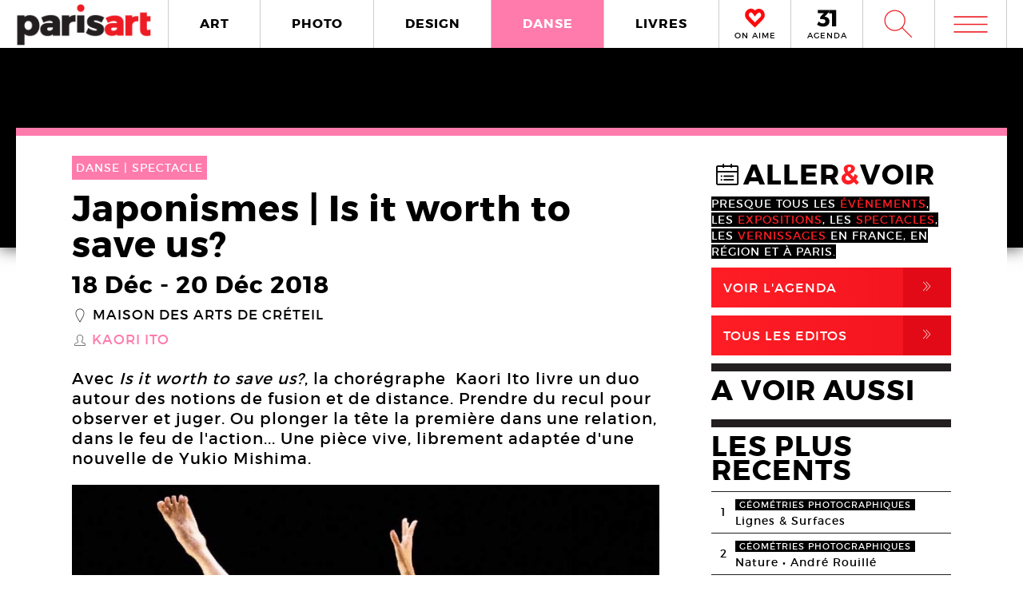

--- FILE ---
content_type: text/html; charset=UTF-8
request_url: https://www.paris-art.com/kaori-ito-mac-creteil-is-it-worth-to-save-us/
body_size: 9375
content:
<!doctype html>
<html lang="fr-FR" prefix="og: http://ogp.me/ns#" class="no-js">
<head>
<meta charset="UTF-8">

<link href="//www.google-analytics.com" rel="dns-prefetch">
<meta http-equiv="X-UA-Compatible" content="IE=edge,chrome=1">
<meta name="viewport" content="width=device-width, initial-scale=1.0, maximum-scale=1.0, user-scalable=no" />
<link rel="apple-touch-icon" sizes="57x57" href="https://www.paris-art.com/wp-content/themes/paris-art/img/favicon/apple-icon-57x57.png">
<link rel="apple-touch-icon" sizes="60x60" href="https://www.paris-art.com/wp-content/themes/paris-art/img/favicon/apple-icon-60x60.png">
<link rel="apple-touch-icon" sizes="72x72" href="https://www.paris-art.com/wp-content/themes/paris-art/img/favicon/apple-icon-72x72.png">
<link rel="apple-touch-icon" sizes="76x76" href="https://www.paris-art.com/wp-content/themes/paris-art/img/favicon/apple-icon-76x76.png">
<link rel="apple-touch-icon" sizes="114x114" href="https://www.paris-art.com/wp-content/themes/paris-art/img/favicon/apple-icon-114x114.png">
<link rel="apple-touch-icon" sizes="120x120" href="https://www.paris-art.com/wp-content/themes/paris-art/img/favicon/apple-icon-120x120.png">
<link rel="apple-touch-icon" sizes="144x144" href="https://www.paris-art.com/wp-content/themes/paris-art/img/favicon/apple-icon-144x144.png">
<link rel="apple-touch-icon" sizes="152x152" href="https://www.paris-art.com/wp-content/themes/paris-art/img/favicon/apple-icon-152x152.png">
<link rel="apple-touch-icon" sizes="180x180" href="https://www.paris-art.com/wp-content/themes/paris-art/img/favicon/apple-icon-180x180.png">
<link rel="icon" type="image/png" sizes="192x192" href="https://www.paris-art.com/wp-content/themes/paris-art/img/favicon/android-icon-192x192.png">
<link rel="icon" type="image/png" sizes="32x32" href="https://www.paris-art.com/wp-content/themes/paris-art/img/favicon/favicon-32x32.png">
<link rel="icon" type="image/png" sizes="96x96" href="https://www.paris-art.com/wp-content/themes/paris-art/img/favicon/favicon-96x96.png">
<link rel="icon" type="image/png" sizes="16x16" href="https://www.paris-art.com/wp-content/themes/paris-art/img/favicon/favicon-16x16.png">
<meta name='robots' content='max-image-preview:large' />

<!-- This site is optimized with the Yoast SEO Premium plugin v7.0.2 - https://yoast.com/wordpress/plugins/seo/ -->
<title>Danse: &quot;Is it worth to save us?&quot; de Kaori Ito, entre distance et fusion</title>
<meta name="description" content="Avec Is it worth to save us?, la chorégraphe Kaori Ito livre un duo autour des notions de fusion et de distance. Prendre du recul pour observer et juger. Ou plonger la tête la première dans une relation, dans le feu de l&#039;action... Une pièce vive, librement adaptée d&#039;une nouvelle de Yukio Mishima."/>
<link rel="canonical" href="https://www.paris-art.com/kaori-ito-mac-creteil-is-it-worth-to-save-us/" />
<link rel="publisher" href="https://plus.google.com/+Parisartparis"/>
<meta property="og:locale" content="fr_FR" />
<meta property="og:type" content="article" />
<meta property="og:title" content="Danse: &quot;Is it worth to save us?&quot; de Kaori Ito, entre distance et fusion" />
<meta property="og:description" content="Avec Is it worth to save us?, la chorégraphe Kaori Ito livre un duo autour des notions de fusion et de distance. Prendre du recul pour observer et juger. Ou plonger la tête la première dans une relation, dans le feu de l&#039;action... Une pièce vive, librement adaptée d&#039;une nouvelle de Yukio Mishima." />
<meta property="og:url" content="https://www.paris-art.com/kaori-ito-mac-creteil-is-it-worth-to-save-us/" />
<meta property="og:site_name" content="Paris Art" />
<meta property="article:publisher" content="https://www.facebook.com/parisARTfrance/" />
<meta property="article:tag" content="SPECTACLE" />
<meta property="article:section" content="DANSE" />
<meta property="article:published_time" content="2018-12-11T16:20:47+01:00" />
<meta property="og:image" content="https://www.paris-art.com/wp-content/uploads/2018/12/is-it-worth-to-save-us-18-mac-creteil-kaori-ito-mirai-moriyama-04b.jpg" />
<meta property="og:image:secure_url" content="https://www.paris-art.com/wp-content/uploads/2018/12/is-it-worth-to-save-us-18-mac-creteil-kaori-ito-mirai-moriyama-04b.jpg" />
<meta property="og:image:width" content="920" />
<meta property="og:image:height" content="920" />
<meta name="twitter:card" content="summary_large_image" />
<meta name="twitter:description" content="Avec Is it worth to save us?, la chorégraphe Kaori Ito livre un duo autour des notions de fusion et de distance. Prendre du recul pour observer et juger. Ou plonger la tête la première dans une relation, dans le feu de l&#039;action... Une pièce vive, librement adaptée d&#039;une nouvelle de Yukio Mishima." />
<meta name="twitter:title" content="Danse: &quot;Is it worth to save us?&quot; de Kaori Ito, entre distance et fusion" />
<meta name="twitter:site" content="@parisart" />
<meta name="twitter:image" content="https://www.paris-art.com/wp-content/uploads/2018/12/is-it-worth-to-save-us-18-mac-creteil-kaori-ito-mirai-moriyama-04b.jpg" />
<meta name="twitter:creator" content="@parisart" />
<!-- / Yoast SEO Premium plugin. -->

<style id='wp-img-auto-sizes-contain-inline-css' type='text/css'>
img:is([sizes=auto i],[sizes^="auto," i]){contain-intrinsic-size:3000px 1500px}
/*# sourceURL=wp-img-auto-sizes-contain-inline-css */
</style>
<style id='classic-theme-styles-inline-css' type='text/css'>
/*! This file is auto-generated */
.wp-block-button__link{color:#fff;background-color:#32373c;border-radius:9999px;box-shadow:none;text-decoration:none;padding:calc(.667em + 2px) calc(1.333em + 2px);font-size:1.125em}.wp-block-file__button{background:#32373c;color:#fff;text-decoration:none}
/*# sourceURL=/wp-includes/css/classic-themes.min.css */
</style>
<link rel='stylesheet' id='styles_global-css' href='https://www.paris-art.com/wp-content/themes/paris-art/styles.min.css?ver=9.12' media='all' />
<script type="text/javascript" src="https://www.paris-art.com/wp-content/themes/paris-art/js/dist/scripts.min.js?ver=2.4.9&#039; async=&#039;async" id="combine-js"></script>
<link rel='preload' href="https://www.paris-art.com/wp-content/themes/paris-art/fonts/montserrat-regular-webfont.woff2" as="font" type="font/woff" crossorigin >
<link rel='preload' href="https://www.paris-art.com/wp-content/themes/paris-art/fonts/icomoon.woff" as="font" type="font/woff" crossorigin >
<link rel='preload' href="https://www.paris-art.com/wp-content/themes/paris-art/fonts/montserrat-bold-webfont.woff2" as="font" type="font/woff" crossorigin >
<link rel='preload' href="https://www.paris-art.com/wp-content/themes/paris-art/fonts/Socialico.woff" as="font" type="font/woff" crossorigin >
<link rel='preload' href="https://www.paris-art.com/wp-content/themes/paris-art/fonts/essential-light.woff" as="font" type="font/woff" crossorigin >
<style>
    .google-auto-placed {
        display: none;
    }
</style>
</head>
<body id="top" class="eupopup eupopup-bottom eupopup-style-compact" >

		<div class="wrapper danse-bg">
			<header class="header clear" role="banner">
				<div class="header-inner-wrap">
					<div class="overlay-header">
						<div class="logo-wrap">
							<div class="logo">
								<a href="https://www.paris-art.com">
									<img alt="Paris Art" src="https://www.paris-art.com/wp-content/themes/paris-art/img/paris-art-logo.png" />
								</a>
							</div>
						</div>
						<div class="nav-wrap">
							<nav class="nav-justified navigation" role="navigation">
								<li class="art-hover menu-item menu-item-type-taxonomy menu-item-object-category menu-item-10474"><a href="https://www.paris-art.com/art/">ART</a></li>
<li class="photo-hover menu-item menu-item-type-taxonomy menu-item-object-category menu-item-10479"><a href="https://www.paris-art.com/photo/">PHOTO</a></li>
<li class="design-hover menu-item menu-item-type-taxonomy menu-item-object-category menu-item-10477"><a href="https://www.paris-art.com/design/">DESIGN</a></li>
<li class="danse-hover menu-item menu-item-type-taxonomy menu-item-object-category current-post-ancestor current-menu-parent current-post-parent menu-item-10475"><a href="https://www.paris-art.com/danse/">DANSE</a></li>
<li class="livre-hover menu-item menu-item-type-taxonomy menu-item-object-category menu-item-10478"><a href="https://www.paris-art.com/livres/">LIVRES</a></li>
							</nav>
							

							<div class='nav-onaime'>
								<a href="https://www.paris-art.com/on-aime/">
									<svg version="1.1" id="Layer_1" xmlns="http://www.w3.org/2000/svg" xmlns:xlink="http://www.w3.org/1999/xlink" x="0px" y="0px" width="90px" height="25px" viewBox="0 0 200 200" enable-background="new 0 0 200 200" xml:space="preserve">
										<g>
										    <g>
										        <path fill="#FE090C" d="M100.586,178.503l-4.34-3.848c-20.904-19.622-37.142-35.859-48.713-48.727
										            c-0.654-0.642-3.465-3.616-8.445-8.924c-4.98-5.294-8.924-9.552-11.817-12.771C16.014,90.725,11.838,75.77,14.73,59.369
										            c3.207-15.747,11.735-27.317,25.571-34.727c7.71-3.861,14.628-5.785,20.74-5.785c13.495,0,26.526,8.364,39.065,25.08
										            c19.295-23.156,39.229-29.418,59.807-18.803c13.508,6.427,21.859,18.011,25.079,34.727c3.534,16.074-0.327,31.028-11.571,44.851
										            c-3.547,3.547-7.408,7.478-11.584,11.816c-4.176,4.34-7.56,7.805-10.125,10.37c-2.578,2.579-4.816,4.994-6.754,7.231
										            c-3.221,3.549-6.509,7-9.879,10.371c-3.385,3.384-8.051,7.969-14,13.754s-11.489,11.257-16.633,16.401L100.586,178.503z
										             M61.52,31.396c-4.503,0-9.646,1.446-15.433,4.339c-10.302,5.472-16.401,14.164-18.325,26.048
										            c-2.578,13.195,0.478,24.602,9.156,34.25c7.723,7.709,14.477,14.954,20.263,21.695c20.577,21.559,35.204,36.186,43.896,43.896
										            c17.357-17.356,29.568-29.419,36.65-36.173c1.924-2.252,4.176-4.734,6.754-7.478c2.566-2.729,6.031-6.181,10.371-10.37
										            c4.339-4.176,8.119-8.037,11.339-11.57c8.351-9.647,11.243-20.905,8.679-33.772c-3.221-11.885-9.498-20.563-18.816-26.035
										            c-4.504-2.251-9.156-3.384-13.986-3.384c-5.785,0-12.145,2.579-19.049,7.723c-6.918,5.145-12.472,10.289-16.646,15.433
										            l-5.785,8.201l-4.817-6.754C83.229,40.074,71.809,31.396,61.52,31.396z"/>
										        <path fill="#FE090C" d="M101.09,195.832l-13.229-11.721c-21.354-20.045-37.994-36.691-49.723-49.736
										            c-0.129-0.082-3.07-3.193-8.262-8.727c-5.056-5.369-9.067-9.701-12.008-12.969C3.87,95.889-1.268,77.339,2.287,57.171
										            c4.039-19.846,14.805-34.433,32.052-43.67c9.743-4.885,18.626-7.28,26.703-7.28c13.932,0,27.194,6.338,39.544,18.864
										            c20.371-18.687,43.104-22.542,65.127-11.182c16.893,8.03,27.672,22.753,31.684,43.568c4.326,19.622-0.423,38.309-14.178,55.215
										            c-4.352,4.455-8.159,8.323-12.279,12.601c-4.244,4.408-7.683,7.941-10.289,10.548c-2.347,2.333-4.38,4.53-6.141,6.563
										            c-3.555,3.916-6.979,7.518-10.5,11.039c-3.41,3.41-8.118,8.037-14.122,13.877c-5.901,5.744-11.4,11.175-16.511,16.277
										            L101.09,195.832z M61.52,44.031c-1.719,0-4.816,0.519-9.783,3.002c-6.475,3.446-10.213,8.815-11.503,16.77
										            c-1.883,9.674,0.068,17.104,6.079,23.776c7.368,7.334,14.408,14.874,20.453,21.92c14.13,14.785,25.571,26.417,34.011,34.562
										            c12.936-12.881,22.344-22.139,28.231-27.754c1.152-1.453,3.534-4.086,6.27-6.992c2.668-2.838,6.277-6.441,10.801-10.801
										            c4.127-3.977,7.723-7.641,10.779-10.991c5.566-6.447,7.423-13.761,5.621-22.794c-2.143-7.805-6.398-13.843-12.826-17.609
										            c-4.053-1.965-10.117-3.084-19.089,3.575c-6.059,4.509-10.896,8.971-14.382,13.263L100.64,86.038L85.48,64.779
										            C71.583,45.532,63.628,44.031,61.52,44.031z"/>
										    </g>
										</g>
									</svg>
									<span>ON AIME</span>
								</a>
							</div>

							<div class="nav-calendar">
								<a href="https://www.paris-art.com/agenda/">
									<svg version="1.1" id="Layer_1" xmlns="http://www.w3.org/2000/svg" xmlns:xlink="http://www.w3.org/1999/xlink" x="0px" y="0px"
										 width="90px" height="25px" viewBox="0 0 200 200" enable-background="new 0 0 200 200" xml:space="preserve">
										<g>
											<path fill="#070606" d="M86.024,87.978c23.986,3.762,40.917,19.518,40.917,44.915c0,31.51-24.691,53.614-63.021,53.614
												c-22.575,0-46.325-7.995-61.375-19.987l16.931-31.746c12.228,13.169,26.337,19.988,41.151,19.988
												c16.461,0,25.397-7.995,25.397-21.399c0-13.874-9.171-20.693-25.632-20.693H34.055V90.33l36.684-38.095H10.775V20.254h108.64v23.75
												L78.264,86.802L86.024,87.978z"/>
											<path fill="#070606" d="M152.098,184.626V53.411h-30.334V19.784h72.191v164.842H152.098z"/>
										</g>
									</svg>
									<span>AGENDA</span>
								</a>
							</div>


							<div class="search-form">
								<div class="form-toggle">
									<span class="icon-est">W</span>
								</div>
							</div>



							<div class="mega-menu">
								<div class='menu-toggle' id='menu-toggle'><button id="trigger-overlay" type="button"><span class='icon-menu'>m</span></button></div>
							</div>
						</div>
					</div>
					<div class="search-drop">
							<!-- search -->
<form class="search" method="get" action="https://www.paris-art.com" role="search">
	<input class="search-input" type="search" name="s" placeholder="Pour rechercher, tapez et appuyez sur entrée.">
	<button class="search-submit" type="submit" role="button">W</button>
</form>
<!-- /search -->
					</div>
				</div>
			</header><main role="main">
		<div class="top-single-bg">
	</div>
		<!-- article -->
		<article class="article-single-wrap">
			<div class="bread">
						</div>
						<div class="cent-single-post">
				<div class="cent-single-post-inner">
					<div class='tag-top danse'>DANSE | <span>SPECTACLE   </span></div>					<div class="single-top">
						<h1>Japonismes | Is it worth to save us?</h1><div class='event-date'><span class='date-event'>18 Déc</span> - <span class='date-event'>20 Déc 2018</span></div><div class='lieux-attached'><span class='single-icon'>_</span><a href='https://www.paris-art.com/lieux/maison-des-arts-et-de-la-culture-de-creteil/' alt='Maison des arts de Créteil'>Maison des arts de Créteil</a></div><div class='createurs-attached'><div class='createurs-attached-icon'><span class='single-icon'>S</span></div><div class='createurs-attached-content'><a href='https://www.paris-art.com/createurs/kaori-ito/' alt='Kaori Ito'>Kaori Ito</a></div></div><div class='post-accroche '><p>Avec <em>Is it worth to save us?</em>, la chorégraphe  Kaori Ito livre un duo autour des notions de fusion et de distance. Prendre du recul pour observer et juger. Ou plonger la tête la première dans une relation, dans le feu de l'action... Une pièce vive, librement adaptée d'une nouvelle de Yukio Mishima.</p>
</div>



					</div>






										<div class="top-single">
					<div class="single-gallery"><div class="single-gallery-inner"><picture><!--[if IE 9]><video style="display: none;"><![endif]--><source srcset="https://www.paris-art.com/wp-content/uploads/2018/12/is-it-worth-to-save-us-18-mac-creteil-kaori-ito-mirai-moriyama-04b-768x768.jpg" media="(min-width: 768px)"><source srcset="https://www.paris-art.com/wp-content/uploads/2018/12/is-it-worth-to-save-us-18-mac-creteil-kaori-ito-mirai-moriyama-04b-480x480.jpg, https://www.paris-art.com/wp-content/uploads/2018/12/is-it-worth-to-save-us-18-mac-creteil-kaori-ito-mirai-moriyama-04b-768x768.jpg 2x" media="(min-width: 480px)"><source srcset="https://www.paris-art.com/wp-content/uploads/2018/12/is-it-worth-to-save-us-18-mac-creteil-kaori-ito-mirai-moriyama-04b-320x320.jpg, https://www.paris-art.com/wp-content/uploads/2018/12/is-it-worth-to-save-us-18-mac-creteil-kaori-ito-mirai-moriyama-04b-480x480.jpg 2x" media="(min-width: 320px)"><!--[if IE 9]></video><![endif]-->  <img src="[data-uri]" class="lazyload" data-src="https://www.paris-art.com/wp-content/uploads/2018/12/is-it-worth-to-save-us-18-mac-creteil-kaori-ito-mirai-moriyama-04b-320x320.jpg" alt="Kaori Ito, Is it worth to save us?, 2018"></picture><div class='caption'><span>Kaori Ito, Is it worth to save us?, 2018. Danse contemporaine. Durée : 1h.</span><span>© Laurent Philippe.</span></div></div><div class="single-gallery-inner"><picture><!--[if IE 9]><video style="display: none;"><![endif]--><source srcset="https://www.paris-art.com/wp-content/uploads/2018/12/is-it-worth-to-save-us-18-mac-creteil-kaori-ito-mirai-moriyama-02b-768x768.jpg" media="(min-width: 768px)"><source srcset="https://www.paris-art.com/wp-content/uploads/2018/12/is-it-worth-to-save-us-18-mac-creteil-kaori-ito-mirai-moriyama-02b-480x480.jpg, https://www.paris-art.com/wp-content/uploads/2018/12/is-it-worth-to-save-us-18-mac-creteil-kaori-ito-mirai-moriyama-02b-768x768.jpg 2x" media="(min-width: 480px)"><source srcset="https://www.paris-art.com/wp-content/uploads/2018/12/is-it-worth-to-save-us-18-mac-creteil-kaori-ito-mirai-moriyama-02b-320x320.jpg, https://www.paris-art.com/wp-content/uploads/2018/12/is-it-worth-to-save-us-18-mac-creteil-kaori-ito-mirai-moriyama-02b-480x480.jpg 2x" media="(min-width: 320px)"><!--[if IE 9]></video><![endif]-->  <img src="[data-uri]" class="lazyload" data-src="https://www.paris-art.com/wp-content/uploads/2018/12/is-it-worth-to-save-us-18-mac-creteil-kaori-ito-mirai-moriyama-02b-320x320.jpg" alt="Kaori Ito, Is it worth to save us?, 2018"></picture><div class='caption'><span>Kaori Ito, Is it worth to save us?, 2018. Danse contemporaine. Durée : 1h.</span><span>© Laurent Philippe.</span></div></div><div class="single-gallery-inner"><picture><!--[if IE 9]><video style="display: none;"><![endif]--><source srcset="https://www.paris-art.com/wp-content/uploads/2018/12/is-it-worth-to-save-us-18-mac-creteil-kaori-ito-mirai-moriyama-03b-768x644.jpg" media="(min-width: 768px)"><source srcset="https://www.paris-art.com/wp-content/uploads/2018/12/is-it-worth-to-save-us-18-mac-creteil-kaori-ito-mirai-moriyama-03b-480x402.jpg, https://www.paris-art.com/wp-content/uploads/2018/12/is-it-worth-to-save-us-18-mac-creteil-kaori-ito-mirai-moriyama-03b-768x644.jpg 2x" media="(min-width: 480px)"><source srcset="https://www.paris-art.com/wp-content/uploads/2018/12/is-it-worth-to-save-us-18-mac-creteil-kaori-ito-mirai-moriyama-03b-320x268.jpg, https://www.paris-art.com/wp-content/uploads/2018/12/is-it-worth-to-save-us-18-mac-creteil-kaori-ito-mirai-moriyama-03b-480x402.jpg 2x" media="(min-width: 320px)"><!--[if IE 9]></video><![endif]-->  <img src="[data-uri]" class="lazyload" data-src="https://www.paris-art.com/wp-content/uploads/2018/12/is-it-worth-to-save-us-18-mac-creteil-kaori-ito-mirai-moriyama-03b-320x268.jpg" alt="Kaori Ito, Is it worth to save us?, 2018"></picture><div class='caption'><span>Kaori Ito, Is it worth to save us?, 2018. Danse contemporaine. Durée : 1h.</span><span>© Laurent Philippe.</span></div></div><div class="single-gallery-inner"><picture><!--[if IE 9]><video style="display: none;"><![endif]--><source srcset="https://www.paris-art.com/wp-content/uploads/2018/12/is-it-worth-to-save-us-18-mac-creteil-kaori-ito-mirai-moriyama-01b-768x768.jpg" media="(min-width: 768px)"><source srcset="https://www.paris-art.com/wp-content/uploads/2018/12/is-it-worth-to-save-us-18-mac-creteil-kaori-ito-mirai-moriyama-01b-480x480.jpg, https://www.paris-art.com/wp-content/uploads/2018/12/is-it-worth-to-save-us-18-mac-creteil-kaori-ito-mirai-moriyama-01b-768x768.jpg 2x" media="(min-width: 480px)"><source srcset="https://www.paris-art.com/wp-content/uploads/2018/12/is-it-worth-to-save-us-18-mac-creteil-kaori-ito-mirai-moriyama-01b-320x320.jpg, https://www.paris-art.com/wp-content/uploads/2018/12/is-it-worth-to-save-us-18-mac-creteil-kaori-ito-mirai-moriyama-01b-480x480.jpg 2x" media="(min-width: 320px)"><!--[if IE 9]></video><![endif]-->  <img src="[data-uri]" class="lazyload" data-src="https://www.paris-art.com/wp-content/uploads/2018/12/is-it-worth-to-save-us-18-mac-creteil-kaori-ito-mirai-moriyama-01b-320x320.jpg" alt="Kaori Ito, Is it worth to save us?, 2018"></picture><div class='caption'><span>Kaori Ito, Is it worth to save us?, 2018. Danse contemporaine. Durée : 1h.</span><span>© Laurent Philippe.</span></div></div></div>					</div>

										<div class="top-single">
						<div class="top-single-inner">
							<div class="single-sub-slider">
							<div class="single-gallery-nav"><div class="single-gallery-inner"><picture><!--[if IE 9]><video style="display: none;"><![endif]--><source srcset="https://www.paris-art.com/wp-content/uploads/2018/12/is-it-worth-to-save-us-18-mac-creteil-kaori-ito-mirai-moriyama-04b-768x768.jpg" media="(min-width: 768px)"><source srcset="https://www.paris-art.com/wp-content/uploads/2018/12/is-it-worth-to-save-us-18-mac-creteil-kaori-ito-mirai-moriyama-04b-480x480.jpg, https://www.paris-art.com/wp-content/uploads/2018/12/is-it-worth-to-save-us-18-mac-creteil-kaori-ito-mirai-moriyama-04b-768x768.jpg 2x" media="(min-width: 480px)"><source srcset="https://www.paris-art.com/wp-content/uploads/2018/12/is-it-worth-to-save-us-18-mac-creteil-kaori-ito-mirai-moriyama-04b-320x320.jpg, https://www.paris-art.com/wp-content/uploads/2018/12/is-it-worth-to-save-us-18-mac-creteil-kaori-ito-mirai-moriyama-04b-480x480.jpg 2x" media="(min-width: 320px)"><!--[if IE 9]></video><![endif]-->  <img src="[data-uri]" class="lazyload" data-src="https://www.paris-art.com/wp-content/uploads/2018/12/is-it-worth-to-save-us-18-mac-creteil-kaori-ito-mirai-moriyama-04b-320x320.jpg" alt="Kaori Ito, Is it worth to save us?, 2018"></picture></div><div class="single-gallery-inner"><picture><!--[if IE 9]><video style="display: none;"><![endif]--><source srcset="https://www.paris-art.com/wp-content/uploads/2018/12/is-it-worth-to-save-us-18-mac-creteil-kaori-ito-mirai-moriyama-02b-768x768.jpg" media="(min-width: 768px)"><source srcset="https://www.paris-art.com/wp-content/uploads/2018/12/is-it-worth-to-save-us-18-mac-creteil-kaori-ito-mirai-moriyama-02b-480x480.jpg, https://www.paris-art.com/wp-content/uploads/2018/12/is-it-worth-to-save-us-18-mac-creteil-kaori-ito-mirai-moriyama-02b-768x768.jpg 2x" media="(min-width: 480px)"><source srcset="https://www.paris-art.com/wp-content/uploads/2018/12/is-it-worth-to-save-us-18-mac-creteil-kaori-ito-mirai-moriyama-02b-320x320.jpg, https://www.paris-art.com/wp-content/uploads/2018/12/is-it-worth-to-save-us-18-mac-creteil-kaori-ito-mirai-moriyama-02b-480x480.jpg 2x" media="(min-width: 320px)"><!--[if IE 9]></video><![endif]-->  <img src="[data-uri]" class="lazyload" data-src="https://www.paris-art.com/wp-content/uploads/2018/12/is-it-worth-to-save-us-18-mac-creteil-kaori-ito-mirai-moriyama-02b-320x320.jpg" alt="Kaori Ito, Is it worth to save us?, 2018"></picture></div><div class="single-gallery-inner"><picture><!--[if IE 9]><video style="display: none;"><![endif]--><source srcset="https://www.paris-art.com/wp-content/uploads/2018/12/is-it-worth-to-save-us-18-mac-creteil-kaori-ito-mirai-moriyama-03b-768x644.jpg" media="(min-width: 768px)"><source srcset="https://www.paris-art.com/wp-content/uploads/2018/12/is-it-worth-to-save-us-18-mac-creteil-kaori-ito-mirai-moriyama-03b-480x402.jpg, https://www.paris-art.com/wp-content/uploads/2018/12/is-it-worth-to-save-us-18-mac-creteil-kaori-ito-mirai-moriyama-03b-768x644.jpg 2x" media="(min-width: 480px)"><source srcset="https://www.paris-art.com/wp-content/uploads/2018/12/is-it-worth-to-save-us-18-mac-creteil-kaori-ito-mirai-moriyama-03b-320x268.jpg, https://www.paris-art.com/wp-content/uploads/2018/12/is-it-worth-to-save-us-18-mac-creteil-kaori-ito-mirai-moriyama-03b-480x402.jpg 2x" media="(min-width: 320px)"><!--[if IE 9]></video><![endif]-->  <img src="[data-uri]" class="lazyload" data-src="https://www.paris-art.com/wp-content/uploads/2018/12/is-it-worth-to-save-us-18-mac-creteil-kaori-ito-mirai-moriyama-03b-320x268.jpg" alt="Kaori Ito, Is it worth to save us?, 2018"></picture></div><div class="single-gallery-inner"><picture><!--[if IE 9]><video style="display: none;"><![endif]--><source srcset="https://www.paris-art.com/wp-content/uploads/2018/12/is-it-worth-to-save-us-18-mac-creteil-kaori-ito-mirai-moriyama-01b-768x768.jpg" media="(min-width: 768px)"><source srcset="https://www.paris-art.com/wp-content/uploads/2018/12/is-it-worth-to-save-us-18-mac-creteil-kaori-ito-mirai-moriyama-01b-480x480.jpg, https://www.paris-art.com/wp-content/uploads/2018/12/is-it-worth-to-save-us-18-mac-creteil-kaori-ito-mirai-moriyama-01b-768x768.jpg 2x" media="(min-width: 480px)"><source srcset="https://www.paris-art.com/wp-content/uploads/2018/12/is-it-worth-to-save-us-18-mac-creteil-kaori-ito-mirai-moriyama-01b-320x320.jpg, https://www.paris-art.com/wp-content/uploads/2018/12/is-it-worth-to-save-us-18-mac-creteil-kaori-ito-mirai-moriyama-01b-480x480.jpg 2x" media="(min-width: 320px)"><!--[if IE 9]></video><![endif]-->  <img src="[data-uri]" class="lazyload" data-src="https://www.paris-art.com/wp-content/uploads/2018/12/is-it-worth-to-save-us-18-mac-creteil-kaori-ito-mirai-moriyama-01b-320x320.jpg" alt="Kaori Ito, Is it worth to save us?, 2018"></picture></div></div>							</div>
						</div>
					</div>
										<div class="post-content">
					<p>Après une trilogie autour de l&rsquo;amour, la chorégraphe japonaise Kaori Ito présente <em>Is it worth to save us?</em> (2018) [Cela vaut-il la peine de nous sauver ?]. Un duo chorégraphique qu&rsquo;elle interprète avec l&rsquo;acteur japonais Miraï Moriyama. Attachée à la distance entre les corps, par son travail Kaori Ito décortique les modalités de rapprochement et d&rsquo;éloignement. Comme en sociologique la notion de &lsquo;proxémie&rsquo; désigne la distance culturellement admissible entre les personnes (parents, conjoints, amis, connaissances, inconnus&#8230;). Et de la fusion à l&rsquo;éloignement, Kaori Ito chorégraphie ces rapports toujours mouvants. Pour <em>Is it worth to save us?</em>, la trame se noue autour d’une nouvelle du sulfureux Yukio Mishima. Dans <em>Une belle planète</em> (<em>Utsukushii Hoshii</em>, 1962), tous les membres d’une famille pensent être des extra-terrestres. Tous venus d’une planète différente. La fille de Vénus… Le père de Mars… Jusqu’à ce qu’ils rencontrent des extra-terrestres venus détruire la Terre.</p>
<h2><em>Is it worth to save us?</em> de Kaori Ito : un duo d&rsquo;après une nouvelle de Yukio Mishima</h2>
<p>Trame narrative, <em>Une belle planète</em> explore les contradictions humaines. Avec notamment cette question de savoir ce qui mérite, ou non, d’être sauvé. Exercice de distanciation infinie, se sentir extra-terrestre, y compris avec des personnes très proches, relève autant de l&rsquo;éloignement que du désir de fusion. Duo interprété avec Miraï Moriyama, <em>Is it worth to save us?</em> joue sur les affinités fusionnelles et les distances infranchissables. Il y a déjà les distances culturelles, pour deux interprètes ayant des trajectoires semblables et différentes. Miraï Moriyama vit au Japon, avec sa famille japonaise. Kaori Ito vit en France, avec sa famille française. Et pourtant quelque chose les relie. Une complicité culturelle qui est aussi un éloignement. Ensuite, il y a ce trouble de soi à soi. Se sentir étranger à soi-même. À côté. Entre imposture et position d’observateur. Soit une sensation capable de nouer des liens plutôt forts entre ceux qui l&rsquo;éprouvent.</p>
<h2>Kaori Ito et Miraï Moriyama : la danse pour trouver la bonne distance, la distance viable</h2>
<p>Kaori Ito et Miraï Moriyama ont également en partage l&rsquo;androgynie. Comme une façon d’abolir en soi les distances, d’être seul et plusieurs dans un même corps. Diplômée de sociologie, le travail sur la distance de Kaori Ito peut aussi évoquer, éventuellement, la question de l&rsquo;observation participante. Et jonglant entre les basculements, <em>Is it worth to save us?</em> souffle le chaud et le froid, de la familiarité à l’étrangeté. Tantôt les deux interprètes s&rsquo;accrochent ; tantôt ils se détachent. Comme le note Kaori Ito, ce rapport d’étrange étrangeté peut aussi s’étendre à un pays. « Le Japon peut être un méchant problème autant que gentil et doux. On est japonais et on ne l&rsquo;est plus deux secondes après. » La distance entre humains ou pays ; la distance avec toute une espèce&#8230; Cela vaut-il vraiment la peine de nous sauver ? Petit procès entre amis, où la danse fera peut-être basculer la réponse vers un oui.</p>
										
					<script type="application/ld+json">{"@context": "http://schema.org","@type": "Event","name": "Japonismes | Is it worth to save us?","image": "https://www.paris-art.com/wp-content/uploads/2018/12/is-it-worth-to-save-us-18-mac-creteil-kaori-ito-mirai-moriyama-04b-768x768.jpg","startDate": "2018-12-18","endDate": "2018-12-20","description": "Avec Is it worth to save us?, la chorégraphe  Kaori Ito livre un duo autour des notions de fusion et de distance. Prendre du recul pour observer et juger. Ou plonger la tête la première dans une relation, dans le feu de l'action... Une pièce vive, librement adaptée d'une nouvelle de Yukio Mishima.","url": "https://www.paris-art.com/kaori-ito-mac-creteil-is-it-worth-to-save-us/","location": { "@type": "Place","name": "Maison des arts de Créteil","url": "https://www.paris-art.com/lieux/maison-des-arts-et-de-la-culture-de-creteil/","address": {"@type": "PostalAddress","addressLocality": "Créteil,France","postalCode": "94000","streetAddress": " Place Salvador Allende"},"geo": {"@type": "GeoCoordinates","latitude": "48.7769504","longitude": "2.4544492999999648"}}}</script>

	<div class="add-space-sub-content" style="margin-bottom: 5px;">

</div>



				</div>
<div class="autres-evenements">


<div class="social-share">
	<h4>Partager l'article sur :</h4>
	<a class="share facebook" rel="nofollow" href="https://www.facebook.com/sharer/sharer.php?u=https://www.paris-art.com/kaori-ito-mac-creteil-is-it-worth-to-save-us/">
		<span class="icon">F</span>
		<span class="text">Facebook</span>
	</a>
	<a class="share twitter" rel="nofollow" href="https://twitter.com/home/?status=https://www.paris-art.com/kaori-ito-mac-creteil-is-it-worth-to-save-us/">
		<span class="icon">L</span>
		<span class="text">Twitter</span>
	</a>
</div>








<h4>AUTRES EVENEMENTS DANSE</h4><div class='related-articles'> </div></div>		</div>
			<div class="sidebar">
				<div class="sidebar-widget test">


				<div class='aller-voir-side'><h4><span class='aller-voir-icon-top'>@</span>ALLER<span class='red'>&</span>VOIR</h4><span>Presque tous les <span class='red'>évènements</span>, les <span class='red'>expositions</span>, les <span class='red'>spectacles</span>, les <span class='red'>vernissages</span> en France, en région et à Paris.</span><a href='https://www.paris-art.com/agenda'>Voir l'agenda<span class='aller-voir-icon'>,</span></a><a class='seconde' href='https://www.paris-art.com/editos'>Tous Les Editos<span class='aller-voir-icon'>,</span></a></div><div class='sidebar-last-post'><h4>A VOIR AUSSI</h4></div><div class='widget-post-popular'><h4>LES PLUS RECENTS</h4><li><div class="nr">1</div><div class="item"><span class="tag-geometries photographiques">géométries photographiques</span><a href="https://www.paris-art.com/lignes-surfaces/">Lignes &#038; Surfaces</a></div></li><li><div class="nr">2</div><div class="item"><span class="tag-geometries photographiques">géométries photographiques</span><a href="https://www.paris-art.com/nature/">Nature • André Rouillé</a></div></li><li><div class="nr">3</div><div class="item"><span class="tag-geometries photographiques">géométries photographiques</span><a href="https://www.paris-art.com/escaliers/">Escaliers</a></div></li><li><div class="nr">4</div><div class="item"><span class="tag-geometries photographiques">géométries photographiques</span><a href="https://www.paris-art.com/bleu-du-ciel/">Bleu du ciel</a></div></li><li><div class="nr">5</div><div class="item"><span class="tag-art">art</span><a href="https://www.paris-art.com/hans-jorg-georgi/">Hans-Jörg Georgi</a><div class='lieux-list'><span>Galerie Christian Berst, </span></div></div></li><li><div class="nr">6</div><div class="item"><span class="tag-art">art</span><a href="https://www.paris-art.com/affranchi/">Affranchi</a><div class='lieux-list'><span>Galerie Patricia Dorfmann, </span></div></div></li><li><div class="nr">7</div><div class="item"><span class="tag-art">art</span><a href="https://www.paris-art.com/ovni-folies-8e-edition/">OVNi folies ! 8e édition</a></div></li><li><div class="nr">8</div><div class="item"><span class="tag-art">art</span><a href="https://www.paris-art.com/charles-lapicque-peintre-une-collection-privee/">Charles Lapicque. Une collection privée inconnue</a><div class='lieux-list'><span>, </span></div></div></li><li><div class="nr">9</div><div class="item"><span class="tag-art">art</span><a href="https://www.paris-art.com/corinne-deville/">Corinne Deville, un univers fantastique</a><div class='lieux-list'><span>Musée d’Art et d’Histoire de l’Hôpital Sainte-Anne (MAHHSA), </span></div></div></li><li><div class="nr">10</div><div class="item"><span class="tag-art">art</span><a href="https://www.paris-art.com/jean-dubuffet-2/">Jean Dubuffet</a><div class='lieux-list'><span>Galerie Jeanne Bucher Jaeger, </span></div></div></li></div><div class='newsletter-sidebar'><h4>NEWSLETTER</h4><p>S’ABONNER À NOS NEWSLETTERS</p><div id="newsletter" class="news-h">
	<form id="newsletter_form" action="https://www.paris-art.com/wp-content/themes/paris-art/template/mailchimp/mailchimp.php" method="post" >
		<input id="newsletter_email" name="newsletter_email" placeholder="Entrez votre Email">
		<input id="submit" type="submit" value="ok">
	</form>
	<div id="newsletter_reply"></div>
</div></div><div class='social-sidebar'><li class='twitter'><a href='https://twitter.com/parisART' target='blank' rel='nofollow'><span class='icon'>L</span>parisART sur Twitter</a></li><li class='instagram'><a href='https://www.instagram.com/paris_art_com/' target='blank' rel='nofollow'><img src='https://www.paris-art.com/wp-content/themes/paris-art/img/instagram-home.png'>parisART sur Instagram</a></li></div>

				</div>
			</div>
		</div>
	</article>
			<!-- /section -->




</main>
			<!-- footer -->
			<footer class="footer" role="contentinfo">

				<div class="footer-top">
					<div class="footer-inner">
						<div class="footer-inner-top">
							<div class="news-footer">
								<div class="news-share text">
									<h5>NEWSLETTER</h5>
								</div>
								<div class="news-share input">
									<div id="newsletter" class="news-h">
										<form id="newsletter_form_footer" action="https://www.paris-art.com/wp-content/themes/paris-art/template/mailchimp/mailchimp.php" method="post" >
											<input id="newsletter_email" name="newsletter_email" placeholder="Entrez votre Email">
											<input id="submit" type="submit" value="ok">
										</form>
										<div id="newsletter_reply_footer"></div>
									</div>
								</div>
							</div>

							<div class="social-footer">
								<li><a href='https://twitter.com/parisART' target='blank' rel='nofollow'>L</a></li><li class='instagram-sidebar'><a href='https://www.instagram.com/paris_art_com/' target='blank' rel='nofollow'><img src='https://www.paris-art.com/wp-content/themes/paris-art/img/instagram-home.png'></a></li>							</div>

						</div>

						<nav>
							<ul class="footer-nav-first">
								<li class="menu-item menu-item-type-post_type menu-item-object-page menu-item-132165"><a href="https://www.paris-art.com/a-propos/">A Propos</a></li>
<li class="menu-item menu-item-type-post_type menu-item-object-page menu-item-132164"><a href="https://www.paris-art.com/media/">PLAN MEDIA</a></li>
<li class="menu-item menu-item-type-post_type menu-item-object-page menu-item-132163"><a href="https://www.paris-art.com/partenaires/">Partenaires</a></li>
<li class="menu-item menu-item-type-post_type menu-item-object-page menu-item-132160"><a href="https://www.paris-art.com/contact/">Contact</a></li>
							</ul>
						</nav>
					</div>
				</div>
				<div class="footer-bottom">
					<div class="footer-inner">
						<li>
							<p class="copyright">
								&copy; 2026 copyright
							</p>
						</li>
						<li>
							<img src="https://www.paris-art.com/wp-content/themes/paris-art/img/paris-art-logo.png" alt="Paris Art" />
						</li>
						<li>
							<a href="https://www.paris-art.com/mentions-legales/">Mentions l&#1043;�gales / CGV</a>
						</li>
						<li>
							<a href="https://www.paris-art.com/contact/">Contact</a>
						</li>
						<li>
							<a href="https://www.dpcdesign.fr" target="blank" rel="noopener" >Agence Web Dpc Design</a>
						</li>
					</div>
				</div>
				<div class="social-footer-side">
					<li><a href='https://twitter.com/parisART' target='blank' rel='nofollow'>L</a></li><li class='instagram-sidebar'><a href='https://www.instagram.com/paris_art_com/' target='blank' rel='nofollow'><img src='https://www.paris-art.com/wp-content/themes/paris-art/img/instagram-home.png'></a></li>				</div>
				
				<div class="menu-over">
					<div class="overlay overlay-hugeinc">
						<button type="button" class="overlay-close">j</button>
						<nav>
							<ul>
								<li><p>Outils de recherche</p></li>
								<li class="agenda menu-item menu-item-type-post_type menu-item-object-page menu-item-218459"><a href="https://www.paris-art.com/agenda/">AGENDA</a></li>
<li class="createurs menu-item menu-item-type-post_type menu-item-object-page menu-item-168476"><a href="https://www.paris-art.com/createurs/">Créateurs</a></li>
<li class="lieux menu-item menu-item-type-post_type menu-item-object-page menu-item-168477"><a href="https://www.paris-art.com/lieux/">Lieux</a></li>
<li class="search menu-item menu-item-type-custom menu-item-object-custom menu-item-224573"><a href="https://www.paris-art.com/?s=">RECHERCHE</a></li>
							</ul>
							<ul>
								<li><p>Cat&#1043;�gories</p></li>
								<li class="art-overlay menu-item menu-item-type-taxonomy menu-item-object-category menu-item-168478"><a href="https://www.paris-art.com/art/">ART</a></li>
<li class="photo-overlay menu-item menu-item-type-taxonomy menu-item-object-category menu-item-168482"><a href="https://www.paris-art.com/photo/">PHOTO</a></li>
<li class="design-overlay menu-item menu-item-type-taxonomy menu-item-object-category menu-item-168480"><a href="https://www.paris-art.com/design/">DESIGN</a></li>
<li class="danse-overlay menu-item menu-item-type-taxonomy menu-item-object-category current-post-ancestor current-menu-parent current-post-parent menu-item-168479"><a href="https://www.paris-art.com/danse/">DANSE</a></li>
<li class="livre-overlay menu-item menu-item-type-taxonomy menu-item-object-category menu-item-168481"><a href="https://www.paris-art.com/livres/">LIVRES</a></li>
							</ul>
							<ul>
								<li><p>Points de vue</p></li>
								<li class="menu-item menu-item-type-custom menu-item-object-custom menu-item-218824"><a href="https://www.paris-art.com/on-aime/">ON AIME</a></li>
<li class="menu-item menu-item-type-taxonomy menu-item-object-category menu-item-168485"><a href="https://www.paris-art.com/editos/">ÉDITOS</a></li>
<li class="menu-item menu-item-type-taxonomy menu-item-object-category menu-item-168484"><a href="https://www.paris-art.com/echos/">ÉCHOS</a></li>
<li class="menu-item menu-item-type-post_type menu-item-object-page menu-item-173920"><a href="https://www.paris-art.com/newsletters/">NEWSLETTER</a></li>
							</ul>
							<ul class="social-overlay">
								<li><a href='https://twitter.com/parisART' target='blank' rel='nofollow'>L</a></li><li class='instagram-sidebar'><a href='https://www.instagram.com/paris_art_com/' target='blank' rel='nofollow'><img src='https://www.paris-art.com/wp-content/themes/paris-art/img/instagram-home.png'></a></li>							</ul>
						</nav>
					</div>
				</div>
			</footer>
			<!-- /footer -->
		</div>
		<!-- /wrapper -->
		<script type="speculationrules">
{"prefetch":[{"source":"document","where":{"and":[{"href_matches":"/*"},{"not":{"href_matches":["/wp-*.php","/wp-admin/*","/wp-content/uploads/*","/wp-content/*","/wp-content/plugins/*","/wp-content/themes/paris-art/*","/*\\?(.+)"]}},{"not":{"selector_matches":"a[rel~=\"nofollow\"]"}},{"not":{"selector_matches":".no-prefetch, .no-prefetch a"}}]},"eagerness":"conservative"}]}
</script>
<!-- Google tag (gtag.js) -->
<script async src="https://www.googletagmanager.com/gtag/js?id=G-JF830V4HPX"></script>
<script>
  window.dataLayer = window.dataLayer || [];
  function gtag(){dataLayer.push(arguments);}
  gtag('js', new Date());

  gtag('config', 'G-JF830V4HPX');
</script>


	</body>
</html>









